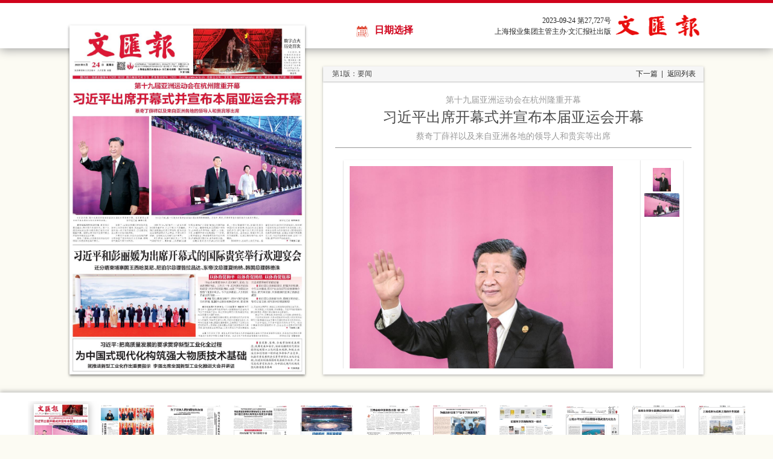

--- FILE ---
content_type: text/html; charset=utf8
request_url: https://dzb.whb.cn/2023-09-24/1/detail-826585.html
body_size: 8699
content:
<!doctype html>
<html>

<head>
  <meta charset="utf-8">
  <meta http-equiv="X-UA-Compatible" content="IE=EDGE" />
  <meta name="apple-mobile-web-app-status-bar-style" content="black-translucent">
  <meta name="format-detection" content="telephone=no">
  <meta name="full-screen" content="yes">
  <meta name="x5-fullscreen" content="true">
  <title>电子报_内容详情</title>
  <link rel="stylesheet" href="/electronAssets/style/mixin.css">
  <link rel="stylesheet" href="/electronAssets/style/detail.css">
  <!-- <link rel="stylesheet" href="/electronAssets/dist/swipercss/swiper.min.css"> -->
</head>

<body>
  <div class="page_2">
    <!-- header -->
    <header class="header">
      <div class="ctn">
        
       <div class="dateNav">日期选择 
          <img  src="/electronAssets/images/calander.png" alt="logo" class="calander">
          <div class="date">
            <div class="dateBox">
            </div>
          </div>
        </div>
        <div class="text ctn_1">
          <p>2023-09-24 第27,727号</p>
          <p>上海报业集团主管主办·文汇报社出版</p>
        </div>
        <div class="ctn_1">
          <img class="logo" src="/electronAssets/images/logo.png" alt="logo">
        </div>
      </div>
    </header>

    <!-- content -->
    <div class="content_container">
      <div class="content_box clear">
        <div class="newspaper_container left view">
          <!-- 大图paperswiper -->
		           <div class="newspaper_box" id="newspaperBox">
		            <img src="/imgPath/2023-09-24/b_10924.jpg" usemap="#newspaper" border="0" alt="newspaper" class="nocomposeImg">
		            <map name="newspaper" id="newspaper">
		            </map>
		            <a id="targetMask" class="float_box pointer" href=" ./../pages/detail.html"></a>
		          </div>




        </div>
        <div class="news_content_box right">
          <div class="bar_box clear">
          
            	<div class="left version_help">第1版：要闻</div>
        
       
           
            <ul class="opt_box right clear">
              <!-- <li class="opt_item left pointer">设置字体</li> -->
              <!-- <li class="opt_item left pointer">全文转发</li> -->
              <li class="opt_item left pointer nextArticle">
                <a href="/2023-09-24/1/detail-826586.html">下一篇</a>
              </li>
              <li class="opt_item left pointer backList">
                <a href="/2023-09-24/1/index.html">返回列表</a>
              </li>
            </ul>
          </div>
          <div class="news_box fadeIn">
            <div class="news_header">
              <h3 class="news_sub_title">第十九届亚洲运动会在杭州隆重开幕</h3>
              <h2 class="news_title">习近平出席开幕式并宣布本届亚运会开幕</h2>
              <h3 class="news_sub_title" style="line-height: 2;">蔡奇丁薛祥以及来自亚洲各地的领导人和贵宾等出席</h3>
            </div>
            <div class="news_content" id="newsContent">
			    <div class="img">
				      	<div class="view">
		                  <a id='ctnA' href="/imgPath/2023-09-24/10924_p18.jpg" target="_blank">
		                    <img id='ctnImg' src="/imgPath/2023-09-24/10924_p18.jpg" style="height: 250px;">
		                  </a>
                		</div>
               
            <ul class="viewList">
                <li><img data-i="0" style="height:39px;" src="/imgPath/2023-09-24/10924_p18.jpg" data-title="9月23日晚，第十九届亚洲运动会在浙江省杭州市隆重开幕。这是国家主席习近平在主席台上向大家挥手致意。  新华社记者  李学仁摄"></li>
                <li><img data-i="0" style="height:39px;" src="/imgPath/2023-09-24/10924_p17.jpg" data-title="9月23日晚，第十九届亚洲运动会在浙江省杭州市隆重开幕。习近平、蔡奇、丁薛祥等党和国家领导人出席开幕式。   新华社记者  谢环驰摄"></li>
            </ul>
          </div>
						<div class="title_part" id='titleImg' style="display:block">9月23日晚，第十九届亚洲运动会在浙江省杭州市隆重开幕。这是国家主席习近平在主席台上向大家挥手致意。  新华社记者  李学仁摄</div>
				      	
		      
              
             &nbsp;&nbsp;&nbsp;&nbsp;&nbsp;&nbsp;    新华社杭州9月23日电  潮涌钱江喜迎盛会，携手同行共创未来。第十九届亚洲运动会23日晚在浙江省杭州市隆重开幕。国家主席习近平出席开幕式并宣布本届亚运会开幕。<br />&nbsp;&nbsp;&nbsp;&nbsp;&nbsp;&nbsp;<br />&nbsp;&nbsp;&nbsp;&nbsp;&nbsp;&nbsp;    蔡奇、丁薛祥，以及来自亚洲各地的领导人和贵宾等出席开幕式。<br />&nbsp;&nbsp;&nbsp;&nbsp;&nbsp;&nbsp;<br />&nbsp;&nbsp;&nbsp;&nbsp;&nbsp;&nbsp;    夜幕下，坐落在钱塘江畔的杭州奥体中心体育场华灯璀璨，流光溢彩。这座形如一朵大莲花的建筑，见证着亚运圣火第三次在中国点燃。<br />&nbsp;&nbsp;&nbsp;&nbsp;&nbsp;&nbsp;<br />&nbsp;&nbsp;&nbsp;&nbsp;&nbsp;&nbsp;    开幕式开始前，来自浙江各地的群众带来富于地方特色的文艺表演，将现场气氛烘托得十分热烈。<br />&nbsp;&nbsp;&nbsp;&nbsp;&nbsp;&nbsp;<br />&nbsp;&nbsp;&nbsp;&nbsp;&nbsp;&nbsp;    19时58分，在《和平——命运共同体》的乐曲声中，习近平和夫人彭丽媛，同亚奥理事会代理主席辛格、国际奥委会主席巴赫等步入主席台，向观众挥手致意。全场响起长时间的热烈掌声。<br />&nbsp;&nbsp;&nbsp;&nbsp;&nbsp;&nbsp;<br />&nbsp;&nbsp;&nbsp;&nbsp;&nbsp;&nbsp;    9月23日，恰逢中国农历二十四节气中的“秋分”。20时整，迎宾表演《水润秋辉》在19座“水玉琮”敲击出的激昂鼓声中开始。随着场地中央的倒计时数字，全场观众齐声呼喊。地屏上，玉琮、玉鸟、神徽等印记与古城遗址一一浮现，从碧绿到灿金，展现春耕秋收的自然轨迹，尽显良渚文明之光、金色丰收之美。<br />&nbsp;&nbsp;&nbsp;&nbsp;&nbsp;&nbsp;<br />&nbsp;&nbsp;&nbsp;&nbsp;&nbsp;&nbsp;    场地中呈现出大好河山的壮阔景象，一条红绸铺展开来，伴着《我爱你中国》的深情旋律，8名仪仗兵迈着坚定的步伐，护卫着中华人民共和国国旗走进现场。全场起立，高唱中华人民共和国国歌。五星红旗冉冉升起，迎风飘扬。<br />&nbsp;&nbsp;&nbsp;&nbsp;&nbsp;&nbsp;<br />&nbsp;&nbsp;&nbsp;&nbsp;&nbsp;&nbsp;    20时09分，运动员入场式开始。踏着轻快的乐曲《我们的亚细亚》，来自45个国家和地区的体育代表团相继入场，受到全场观众的热情欢迎。《歌唱祖国》的激昂旋律响起，东道主中国代表团最后入场，习近平起身挥手致意，全场一片欢腾，掌声欢呼声此起彼伏。▼下转第二版（上接第一版）中国代表团共1329人，其中参赛运动员886人，将参加本届亚运会38个大项、407个小项的角逐。<br />&nbsp;&nbsp;&nbsp;&nbsp;&nbsp;&nbsp;<br />&nbsp;&nbsp;&nbsp;&nbsp;&nbsp;&nbsp;    杭州亚运会组委会主席、浙江省省长王浩在致辞中代表组委会和6500万浙江人民向来自亚洲各个国家和地区的运动健儿表示最热烈的欢迎，祝愿他们创造佳绩、成就梦想、增进友谊、收获幸福，让美妙的杭州亚运之旅终生难忘。<br />&nbsp;&nbsp;&nbsp;&nbsp;&nbsp;&nbsp;<br />&nbsp;&nbsp;&nbsp;&nbsp;&nbsp;&nbsp;    杭州亚运会组委会主席、中国奥委会主席高志丹致辞时表示，在习近平主席和中国政府的亲切关怀与坚强领导下，一届精彩纷呈的亚运盛会即将拉开帷幕。让我们弘扬奥林匹克精神，奋力创造亚洲体育新纪录，合力绘就亚洲命运共同体的崭新画卷。<br />&nbsp;&nbsp;&nbsp;&nbsp;&nbsp;&nbsp;<br />&nbsp;&nbsp;&nbsp;&nbsp;&nbsp;&nbsp;    亚奥理事会代理主席辛格在致辞中，向中国政府、中国奥委会、浙江省政府、杭州市政府、亚组委和杭州市民以及所有参与筹备工作的人员致以最诚挚的敬意，称赞杭州亚运会筹办工作精彩绝伦，相信参与杭州亚运会的每一个人，都会收获一段终生难忘的美好记忆。<br />&nbsp;&nbsp;&nbsp;&nbsp;&nbsp;&nbsp;<br />&nbsp;&nbsp;&nbsp;&nbsp;&nbsp;&nbsp;    21时16分，开幕式迎来激动人心的一刻。国家主席习近平宣布：杭州第十九届亚洲运动会开幕！顿时，全场沸腾，“数字焰火”绚烂绽放，全场掌声欢呼声经久不息。<br />&nbsp;&nbsp;&nbsp;&nbsp;&nbsp;&nbsp;<br />&nbsp;&nbsp;&nbsp;&nbsp;&nbsp;&nbsp;    8名我国优秀运动员、教练员代表手执亚奥理事会会旗入场。伴着亚奥理事会会歌，亚奥理事会会旗徐徐升起，同五星红旗一道高高飘扬。<br />&nbsp;&nbsp;&nbsp;&nbsp;&nbsp;&nbsp;<br />&nbsp;&nbsp;&nbsp;&nbsp;&nbsp;&nbsp;    运动员郑思维和孙颖莎、裁判员杨中民和高佳琦分别代表全体参赛运动员和裁判员宣誓。<br />&nbsp;&nbsp;&nbsp;&nbsp;&nbsp;&nbsp;<br />&nbsp;&nbsp;&nbsp;&nbsp;&nbsp;&nbsp;    灯光渐暗，大屏幕上，名为《相约杭州》的短片吸引了全场目光：杭州亚运会会徽穿越时光，在不同年代人们之间传递，向世界发出热情邀约。<br />&nbsp;&nbsp;&nbsp;&nbsp;&nbsp;&nbsp;<br />&nbsp;&nbsp;&nbsp;&nbsp;&nbsp;&nbsp;    文艺表演《潮起亚细亚》拉开帷幕，表演分为上中下三部分。上篇《国风雅韵》中，国风少年以地为画、踏墨而舞，宋韵女子亭亭玉立、翩然灵动，游船往来、灯影点点，全景立体影像构筑的拱宸桥跃然于大运河之上，展现钱塘繁华和江南风韵的隽永景象。中篇《钱塘潮涌》中，飞旋于空中的演员与潮共舞，“弄潮儿”乘着风帆汇入潮流，吉祥物“江南忆”破水而出、腾跃跳动，激发起活力澎湃的运动浪潮。下篇《携手同行》中，“白鹭精灵”遨游星海之中，随着悠扬的歌声和清丽的越剧唱腔，数百名大学生手持发光金桂点亮绵延悠长的“金桂之江”，亚洲各个国家和地区的地标性建筑共同呈现，构成各美其美、美美与共的亚洲画卷。精彩纷呈的表演，深深打动了现场观众。<br />&nbsp;&nbsp;&nbsp;&nbsp;&nbsp;&nbsp;<br />&nbsp;&nbsp;&nbsp;&nbsp;&nbsp;&nbsp;    21时53分，主火炬点燃仪式开始。采集自良渚古城遗址的亚运圣火，自9月8日起在浙江各地传递，最终抵达杭州奥体中心体育场。<br />&nbsp;&nbsp;&nbsp;&nbsp;&nbsp;&nbsp;<br />&nbsp;&nbsp;&nbsp;&nbsp;&nbsp;&nbsp;    体育场内，叶诗文、樊振东、徐梦桃、石智勇、李玲蔚、汪顺等6名火炬手接力奔跑，赢得全场热烈掌声。与此同时，现场大屏幕上，由超过1亿人参与数字火炬传递而汇聚成的“数字火炬手”，高擎火炬奔赴而来。“钱江潮涌”主火炬塔缓缓打开。万众瞩目中，最后一棒火炬手汪顺与“数字火炬手”一道点燃“钱江潮涌”主火炬塔，亚运圣火熊熊燃烧。<br />&nbsp;&nbsp;&nbsp;&nbsp;&nbsp;&nbsp;<br />&nbsp;&nbsp;&nbsp;&nbsp;&nbsp;&nbsp;    “我们同拥有一个家，心相融、爱相加”“亿万个骄傲的声音，汇聚成一句话，你和我同住亚细亚”……全场共同演唱杭州亚运会主题歌《同爱同在》，整座体育场化作欢乐的海洋。<br />&nbsp;&nbsp;&nbsp;&nbsp;&nbsp;&nbsp;<br />&nbsp;&nbsp;&nbsp;&nbsp;&nbsp;&nbsp;    出席开幕式的国际贵宾有：柬埔寨国王西哈莫尼、叙利亚总统巴沙尔和夫人阿斯玛、科威特王储米沙勒、尼泊尔总理普拉昌达、东帝汶总理夏纳纳、韩国总理韩德洙、马来西亚下议院议长佐哈里和夫人诺莱妮，以及文莱苏丹代表苏弗里亲王、卡塔尔埃米尔代表焦安亲王、约旦亲王费萨尔、泰国公主希里婉瓦丽等王室代表。<br />&nbsp;&nbsp;&nbsp;&nbsp;&nbsp;&nbsp;<br />&nbsp;&nbsp;&nbsp;&nbsp;&nbsp;&nbsp;    王毅、李干杰、何立峰、王小洪、谌贻琴出席开幕式。<br />&nbsp;&nbsp;&nbsp;&nbsp;&nbsp;&nbsp;<br />&nbsp;&nbsp;&nbsp;&nbsp;&nbsp;&nbsp;    香港特别行政区行政长官李家超、澳门特别行政区行政长官贺一诚，中国国民党前主席洪秀柱出席开幕式。<br />&nbsp;&nbsp;&nbsp;&nbsp;&nbsp;&nbsp;<br />&nbsp;&nbsp;&nbsp;&nbsp;&nbsp;&nbsp;    亚奥理事会官员等出席开幕式。<br />&nbsp;&nbsp;&nbsp;&nbsp;&nbsp;&nbsp;<br />&nbsp;&nbsp;&nbsp;&nbsp;&nbsp;&nbsp;
            </div>
          </div>
        </div>
      </div>
<div class="push"></div>

    </div>

    <!-- footer -->
    <footer class="footer">
      <!-- 缩略图轮播 -->
      <div class="swiperBox">
        <div class="swiper-button-prev"> </div>
        <div class="swiper-button-next"></div>
        <div class="swiper-container">
<div>
          <div class="swiper-wrapper" style="padding: 5px 0;max-width: 1200px;">
                <div class="swiper-slide active-nav">
	              <a href="javascript:void(0)" data-href="/2023-09-24/1/index.html" ><img src="/imgPath/2023-09-24/small_10924.jpg" alt=""> </a>
	              <div>
要闻 
                </div>
	            </div>
                <div class="swiper-slide">
	              <a href="javascript:void(0)" data-href="/2023-09-24/2/index.html" ><img src="/imgPath/2023-09-24/small_20924.jpg" alt=""> </a>
	              <div>
要闻 
                </div>
	            </div>
                <div class="swiper-slide">
	              <a href="javascript:void(0)" data-href="/2023-09-24/3/index.html" ><img src="/imgPath/2023-09-24/small_30924.jpg" alt=""> </a>
	              <div>
要闻 
                </div>
	            </div>
                <div class="swiper-slide">
	              <a href="javascript:void(0)" data-href="/2023-09-24/4/index.html" ><img src="/imgPath/2023-09-24/small_40924.jpg" alt=""> </a>
	              <div>
要闻 
                </div>
	            </div>
                <div class="swiper-slide">
	              <a href="javascript:void(0)" data-href="/2023-09-24/5/index.html" ><img src="/imgPath/2023-09-24/small_50924.jpg" alt=""> </a>
	              <div>
									杭州亚...
                                  </div>
	            </div>
                <div class="swiper-slide">
	              <a href="javascript:void(0)" data-href="/2023-09-24/6/index.html" ><img src="/imgPath/2023-09-24/small_60924.jpg" alt=""> </a>
	              <div>
									要闻/...
                                  </div>
	            </div>
                <div class="swiper-slide">
	              <a href="javascript:void(0)" data-href="/2023-09-24/7/index.html" ><img src="/imgPath/2023-09-24/small_70924.jpg" alt=""> </a>
	              <div>
天下 
                </div>
	            </div>
                <div class="swiper-slide">
	              <a href="javascript:void(0)" data-href="/2023-09-24/8/index.html" ><img src="/imgPath/2023-09-24/small_80924.jpg" alt=""> </a>
	              <div>
读书 
                </div>
	            </div>
                <div class="swiper-slide">
	              <a href="javascript:void(0)" data-href="/2023-09-24/9/index.html" ><img src="/imgPath/2023-09-24/small_90924.jpg" alt=""> </a>
	              <div>
									文汇理...
                                  </div>
	            </div>
                <div class="swiper-slide">
	              <a href="javascript:void(0)" data-href="/2023-09-24/10/index.html" ><img src="/imgPath/2023-09-24/small_100924.jpg" alt=""> </a>
	              <div>
									文汇理...
                                  </div>
	            </div>
                <div class="swiper-slide">
	              <a href="javascript:void(0)" data-href="/2023-09-24/11/index.html" ><img src="/imgPath/2023-09-24/small_110924.jpg" alt=""> </a>
	              <div>
									文汇理...
                                  </div>
	            </div>
                <div class="swiper-slide">
	              <a href="javascript:void(0)" data-href="/2023-09-24/12/index.html" ><img src="/imgPath/2023-09-24/small_120924.jpg" alt=""> </a>
	              <div>
									文汇理...
                                  </div>
	            </div>
          </div>
        </div>
</div>
      </div>
    </footer>
  </div>
  <script src="/electronAssets/js/jquery-3.3.1.min.js"></script>
  <!-- <script src="/electronAssets/dist/js/swiper.min.js"></script> -->
  <script src="/electronAssets/js/moment.js"></script>
  <script src="/electronAssets/layDate-v5.0.9/laydate/laydate.js"></script>
  <script>
    // 新闻列表
    var news = [
	    {
	        title: "习近平出席开幕式并宣布本届亚运会开幕",
	        coords: [5.533877261440226,94.72701286326821,385.8495920539198,94.72701286326821,385.8495920539198,358.5307289185326,5.533877261440226,358.5307289185326],
	        url: "/2023-09-24/1/detail-826585.html"
	      },
	    {
	        title: "数字点火历史首次",
	        coords: [204.61511174175237,5.6450690805145305,382.8059595601277,5.6450690805145305,382.8059595601277,80.95855169128156,204.61511174175237,80.95855169128156],
	        url: "/2023-09-24/1/detail-826586.html"
	      },
	    {
	        title: "习近平和彭丽媛为出席开幕式的国际贵宾举行欢迎宴会",
	        coords: [5.533877261440226,370.9223439733206,384.46612273855976,370.9223439733206,384.46612273855976,515.6288708909004,5.533877261440226,515.6288708909004],
	        url: "/2023-09-24/1/detail-826587.html"
	      },
	    {
	        title: "为中国式现代化构筑强大物质技术基础",
	        coords: [9.960979070592408,523.201524535493,381.1457963816956,523.201524535493,381.1457963816956,569.3258694616484,9.960979070592408,569.3258694616484],
	        url: "/2023-09-24/1/detail-826588.html"
	      },
	    {
	        title: "上海天气预报",
	        coords: [108.46399432422844,62.6464983325393,198.11280595956012,62.6464983325393,198.11280595956012,69.39304430681277,108.46399432422844,69.39304430681277],
	        url: "/2023-09-24/1/detail-826589.html"
	      },
    ], 
    isNext = null,
    params = search2Obj(window.location.href);

     // 获取矩形描绘坐标值
    function getCoords(coords) {
      var len = Array.isArray(coords) ? coords.length : 0;
      // return coords[0] + "," + coords[1] + "," + coords[len - 4] + "," + coords[len - 3];
      return [[coords[0], coords[1]], [coords[len - 4], coords[len - 3]]]
    }

    // 获取矩形宽高等
    function getReactAttr(coords) {
      var len = Array.isArray(coords) ? coords.length : 0;
      return {
        width: coords[len - 4] - coords[0],
        height: coords[len - 3] - coords[1],
        top: coords[1],
        left: coords[0]
      }
    }

    //获取url参数
    function GetQueryString(name) {
      var reg = new RegExp('(^|&)' + name + '=([^&]*)(&|$)');
      var r = window.location.search.substr(1).match(reg);
      var s = window.location.search;
      var href = window.location.href;
      var index = href.indexOf('?');
      if (s === '') {
        r = href.substr(index + 1).match(reg)
      }
      if (r != null) return unescape(r[2]);
      return null
    }

    function search2Obj(str){
      str = str || '';
      str = str.indexOf('?') > -1 ? str.slice(str.indexOf('?') + 1) : str;
      
      var items = str.split('&');
      var result = {};
      for (let i = 0; i < items.length; i++) {
        var arr = items[i].split('=');
        var key = arr[0];
        var value = arr[1];
        if (key) {
          if (result[key]) {
            if (Array.isArray(value)) {
              result[key] = result[key].concat(value);
            } else {
              result[key] = [result[key]].concat(value);
            }
          } else {
            result[key] = value;
          }
        }
      }
      return result;
    }

    // 页面加载
    $(document).ready(function () {
      var time = moment().format("YYYY-MM-DD");
      var now = moment().format("x");
      var activeDate = "";
      var lastDate = "", nextDate = "";
      var date = GetQueryString("date"), 
          html = '', 
          initialSlide = $('.swiper-slide.active-nav').index(); // 初始swiper Index
          console.log("date",date)
      // 显示文字内容
      //$("#newsContent").html(rawNewsContent);

      // 添加矩形框
      news.forEach(function(obj, idx){
        // html = html + "<area shape='rect' coords=" + getCoords(obj.coords) + " data-id=" + idx + " data-title=" + obj.title + " href ="+obj.url+" title= " + obj.title + "/>"
        var coords = getCoords(obj.coords);
						html += "<span style='position: absolute;left: "+ coords[0][0]+"px;top: "+ coords[0][1] +"px;width: "+ (coords[1][0]-coords[0][0]) +"px;height: "+ (coords[1][1]- coords[0][1]) +"px;z-index: "+(10 + idx)+"' data-id='"+idx+"' data-title='"+obj.title+"' data-href='"+obj.url+"' title='"+obj.title+"'></span>"
      });
      $("#newspaper").html(html);


        $("#newspaperBox").on("mouseenter", function (e) {
          $("#newspaperBox").css({
        "box-shadow":'none',
        "overflow": "visible"
      })        })
      // 添加鼠标hover事件
      $("#newspaperBox").on("mouseleave", function (e) {
                          $("#targetMask").hide();
                           $(this).css({
        "box-shadow":'rgba(0, 0, 0, 0.5) 0px 2px 4px 0px',
        "overflow": "hidden"
      })                        })
                        .find("span")
                        .on("mouseenter", function (e) {
                          var areaHref=e.target.dataset.href;
                          $("#targetMask").attr("href",areaHref)
                          var targetNews = news[e.target.dataset.id], floatBox = $("#targetMask"),
                            floatStyle = getReactAttr(targetNews.coords),
                            mouseXY = {
                              X: e.clientX,
                              Y: e.clientY
                            };
                          floatBox.css({
                            width: floatStyle.width + 4,
                            height: floatStyle.height + 4,
                            top: floatStyle.top - 2,
                            left: floatStyle.left - 2
                          }).show().html("<div class='help_text' style='top: " + mouseXY.Y + "px; left: " + mouseXY.X + "px '>" + targetNews.title + "</div>");
                        });


      // 上一篇/下一篇
      $('.swiperBox').on('click', function (e) {
        e.preventDefault();
        if(e.target.className.indexOf("swiper-button-prev") != -1){
          updateNavPosition(true);
        }else if(e.target.className.indexOf("swiper-button-next") != -1){
          updateNavPosition(false);
        }        
      });

      $('.swiperBox .swiper-slide').on("click", function(){
          var href = $(this).find("a").data("href");
          var left = $('.swiperBox .swiper-container')[0].scrollLeft;
          window.location.href = href + '?left=' + left ;
      }).eq(initialSlide).addClass('active-nav');

      if($('.swiperBox .swiper-slide').length > 11){
        var cur = parseInt(initialSlide) + 1;
        var targetLeft = $('.swiperBox .swiper-slide.active-nav')[0].offsetLeft;
        var userScrollLeft = parseInt(params.left || 0);
        if( userScrollLeft < targetLeft && targetLeft <= userScrollLeft + 1200){
          $(".swiperBox .swiper-container").scrollLeft(userScrollLeft);
        }else{
          $(".swiperBox .swiper-container").scrollLeft(targetLeft);
        }
      }

      // 更新footer nav 位置信息
      function updateNavPosition(isPre) {
	    	var preIdx = $('.swiperBox .active-nav').index();
	      $('.swiperBox .active-nav').removeClass('active-nav');
	      var activeNav = $('.swiperBox .swiper-slide').eq(isPre ? preIdx - 1 : preIdx + 1).addClass('active-nav')
	      if (!activeNav.hasClass('swiper-slide-visible')) {
	        var idx = activeNav.index();
	        if (idx == -1) {
	          idx = isPre ? $('.swiperBox .swiper-slide').length : 0;
	        }
	        window.location.href = $('.swiperBox .swiper-slide').eq(idx).find("a").data("href") + '?left=' + $('.swiperBox .swiper-container')[0].scrollLeft;
	      }
    	}
      //切换图片
      $(".viewList > li").on("click", function (e) {
console.log(e)
        let i = e.target.dataset.i;
        let imgSrc = $(e.target).attr("src")
        let title = e.target.dataset.title;
        $("#ctnImg").attr("src", imgSrc)
        $("#ctnA").attr("href", imgSrc)
        $("#titleImg").text(title)
        if(title.length==0){
        	$("#titleImg").attr("style","display:none");
        }else{
        	$("#titleImg").attr("style","display:block");
        }
        
      })

console.log("2023-09-24")
       //日期切换
      laydate.render({
        elem: '.dateBox',
        position: 'static',
        showBottom: false,
        theme: '#fff',
        value:moment("2023-09-24").format("YYYY-MM-DD"),
        isInitValue: true,
        max: time,
       done: function(value, date){
      	if (moment(value).format("x") < moment().format("x") && value) {
          var link = moment(value).format("X") < moment("2019/01/01").startOf('day').format("X") ? '/html/' + moment(value).format("YYYY-MM/DD") + '/node_61.html' : ('/' + value + '/1/index.html');
          window.location.href = link;
        }
      }
      });

      function datePage(value) {
        lastDate = moment(value).subtract(1, "days").format("YYYY-MM-DD");
        nextDate = moment(value).add(1, "days").format("YYYY-MM-DD");
        activeDate = value;
        return lastDate, nextDate, activeDate
      }

      // 日期选择hover延迟
      (function ($) {
        $.fn.hoverDelay = function (options) {
          var defaults = {
            hoverDuring: 200,
            outDuring: 200,
            hoverEvent: function () {
              $.noop();
            },
            outEvent: function () {
              $.noop();
            }
          };
          var sets = $.extend(defaults, options || {});
          var hoverTimer, outTimer;
          return $(this).each(function () {
            $(this).hover(function () {
              clearTimeout(outTimer);
              hoverTimer = setTimeout(sets.hoverEvent, sets.hoverDuring);
            }, function () {
              clearTimeout(hoverTimer);
              outTimer = setTimeout(sets.outEvent, sets.outDuring);
            });
          });
        }
      })(jQuery);

      $(".dateNav").hoverDelay({
        outDuring: 200,
        hoverEvent: function () {
          $(".date").show();
        },
        outEvent: function () {
          $(".date").hide();
        }
      });
    
    });
  </script>
</body>

</html>

--- FILE ---
content_type: text/css
request_url: https://dzb.whb.cn/electronAssets/style/mixin.css
body_size: 3651
content:
/* 重置 */
/*! normalize.css v7.0.0 | MIT License | github.com/necolas/normalize.css */
/* Document
   ========================================================================== */
/**
 * 1. Correct the line height in all browsers.
 * 2. Prevent adjustments of font size after orientation changes in
 *    IE on Windows Phone and in iOS.
 */
 html {
  line-height: 1.5;
  /* 1 */
  -ms-text-size-adjust: 100%;
  /* 2 */
  -webkit-text-size-adjust: 100%;
  /* 2 */
}
/* Sections
   ========================================================================== */
/**
 * Remove the margin in all browsers (opinionated).
 */
body {
  margin: 0;
}
/**
 * Add the correct display in IE 9-.
 */
article,
aside,
footer,
header,
nav,
section {
  display: block;
}
/**
 * Correct the font size and margin on `h1` elements within `section` and
 * `article` contexts in Chrome, Firefox, and Safari.
 */
h1 {
  font-size: 2em;
  margin: 0.67em 0;
}
/* Grouping content
   ========================================================================== */
/**
 * Add the correct display in IE 9-.
 * 1. Add the correct display in IE.
 */
figcaption,
figure,
main {
  /* 1 */
  display: block;
}
/**
 * Add the correct margin in IE 8.
 */
figure {
  margin: 1em 40px;
}
/**
 * 1. Add the correct box sizing in Firefox.
 * 2. Show the overflow in Edge and IE.
 */
hr {
  box-sizing: content-box;
  /* 1 */
  height: 0;
  /* 1 */
  overflow: visible;
  /* 2 */
}
/**
 * 1. Correct the inheritance and scaling of font size in all browsers.
 * 2. Correct the odd `em` font sizing in all browsers.
 */
pre {
  font-family: monospace, monospace;
  /* 1 */
  font-size: 1em;
  /* 2 */
}
/* Text-level semantics
   ========================================================================== */
/**
 * 1. Remove the gray background on active links in IE 10.
 * 2. Remove gaps in links underline in iOS 8+ and Safari 8+.
 */
a {
  background-color: transparent;
  /* 1 */
  -webkit-text-decoration-skip: objects;
  /* 2 */
}
/**
 * 1. Remove the bottom border in Chrome 57- and Firefox 39-.
 * 2. Add the correct text decoration in Chrome, Edge, IE, Opera, and Safari.
 */
abbr[title] {
  border-bottom: none;
  /* 1 */
  text-decoration: underline;
  /* 2 */
  text-decoration: underline dotted;
  /* 2 */
}
/**
 * Prevent the duplicate application of `bolder` by the next rule in Safari 6.
 */
b,
strong {
  font-weight: inherit;
}
/**
 * Add the correct font weight in Chrome, Edge, and Safari.
 */
b,
strong {
  font-weight: bolder;
}
/**
 * 1. Correct the inheritance and scaling of font size in all browsers.
 * 2. Correct the odd `em` font sizing in all browsers.
 */
code,
kbd,
samp {
  font-family: monospace, monospace;
  /* 1 */
  font-size: 1em;
  /* 2 */
}
/**
 * Add the correct font style in Android 4.3-.
 */
dfn {
  font-style: italic;
}
/**
 * Add the correct background and color in IE 9-.
 */
mark {
  background-color: #ff0;
  color: #000;
}
/**
 * Add the correct font size in all browsers.
 */
small {
  font-size: 80%;
}
/**
 * Prevent `sub` and `sup` elements from affecting the line height in
 * all browsers.
 */
sub,
sup {
  font-size: 75%;
  line-height: 0;
  position: relative;
  vertical-align: baseline;
}
sub {
  bottom: -0.25em;
}
sup {
  top: -0.5em;
}
/* Embedded content
   ========================================================================== */
/**
 * Add the correct display in IE 9-.
 */
audio,
video {
  display: inline-block;
}
/**
 * Add the correct display in iOS 4-7.
 */
audio:not([controls]) {
  display: none;
  height: 0;
}
/**
 * Remove the border on images inside links in IE 10-.
 */
img {
  border-style: none;
}
/**
 * Hide the overflow in IE.
 */
svg:not(:root) {
  overflow: hidden;
}
/* Forms
   ========================================================================== */
/**
 * 1. Change the font styles in all browsers (opinionated).
 * 2. Remove the margin in Firefox and Safari.
 */
button,
input,
optgroup,
select,
textarea {
  font-family: sans-serif;
  /* 1 */
  font-size: 100%;
  /* 1 */
  line-height: 1.15;
  /* 1 */
  margin: 0;
  /* 2 */
}
/**
 * Show the overflow in IE.
 * 1. Show the overflow in Edge.
 */
button,
input {
  /* 1 */
  overflow: visible;
}
/**
 * Remove the inheritance of text transform in Edge, Firefox, and IE.
 * 1. Remove the inheritance of text transform in Firefox.
 */
button,
select {
  /* 1 */
  text-transform: none;
}
/**
 * 1. Prevent a WebKit bug where (2) destroys native `audio` and `video`
 *    controls in Android 4.
 * 2. Correct the inability to style clickable types in iOS and Safari.
 */
button,
html [type="button"],
[type="reset"],
[type="submit"] {
  -webkit-appearance: button;
  /* 2 */
}
/**
 * Remove the inner border and padding in Firefox.
 */
button::-moz-focus-inner,
[type="button"]::-moz-focus-inner,
[type="reset"]::-moz-focus-inner,
[type="submit"]::-moz-focus-inner {
  border-style: none;
  padding: 0;
}
/**
 * Restore the focus styles unset by the previous rule.
 */
button:-moz-focusring,
[type="button"]:-moz-focusring,
[type="reset"]:-moz-focusring,
[type="submit"]:-moz-focusring {
  outline: 1px dotted ButtonText;
}
/**
 * Correct the padding in Firefox.
 */
fieldset {
  padding: 0.35em 0.75em 0.625em;
}
/**
 * 1. Correct the text wrapping in Edge and IE.
 * 2. Correct the color inheritance from `fieldset` elements in IE.
 * 3. Remove the padding so developers are not caught out when they zero out
 *    `fieldset` elements in all browsers.
 */
legend {
  box-sizing: border-box;
  /* 1 */
  color: inherit;
  /* 2 */
  display: table;
  /* 1 */
  max-width: 100%;
  /* 1 */
  padding: 0;
  /* 3 */
  white-space: normal;
  /* 1 */
}
/**
 * 1. Add the correct display in IE 9-.
 * 2. Add the correct vertical alignment in Chrome, Firefox, and Opera.
 */
progress {
  display: inline-block;
  /* 1 */
  vertical-align: baseline;
  /* 2 */
}
/**
 * Remove the default vertical scrollbar in IE.
 */
textarea {
  overflow: auto;
}
/**
 * 1. Add the correct box sizing in IE 10-.
 * 2. Remove the padding in IE 10-.
 */
[type="checkbox"],
[type="radio"] {
  box-sizing: border-box;
  /* 1 */
  padding: 0;
  /* 2 */
}
/**
 * Correct the cursor style of increment and decrement buttons in Chrome.
 */
[type="number"]::-webkit-inner-spin-button,
[type="number"]::-webkit-outer-spin-button {
  height: auto;
}
/**
 * 1. Correct the odd appearance in Chrome and Safari.
 * 2. Correct the outline style in Safari.
 */
[type="search"] {
  -webkit-appearance: textfield;
  /* 1 */
  outline-offset: -2px;
  /* 2 */
}
/**
 * Remove the inner padding and cancel buttons in Chrome and Safari on macOS.
 */
[type="search"]::-webkit-search-cancel-button,
[type="search"]::-webkit-search-decoration {
  -webkit-appearance: none;
}
/**
 * 1. Correct the inability to style clickable types in iOS and Safari.
 * 2. Change font properties to `inherit` in Safari.
 */
::-webkit-file-upload-button {
  -webkit-appearance: button;
  /* 1 */
  font: inherit;
  /* 2 */
}
/* Interactive
   ========================================================================== */
/*
 * Add the correct display in IE 9-.
 * 1. Add the correct display in Edge, IE, and Firefox.
 */
details,
menu {
  display: block;
}
/*
 * Add the correct display in all browsers.
 */
summary {
  display: list-item;
}
/* Scripting
   ========================================================================== */
/**
 * Add the correct display in IE 9-.
 */
canvas {
  display: inline-block;
}
/**
 * Add the correct display in IE.
 */
template {
  display: none;
}
/* Hidden
   ========================================================================== */
/**
 * Add the correct display in IE 10-.
 */
[hidden] {
  display: none;
}
/*通用样式*/
body,
div,
span,
header,
footer,
nav,
section,
aside,
article,
ul,
dl,
dt,
dd,
li,
a,
p,
h1,
h2,
h3,
h4,
h5,
h6,
i,
b,
textarea,
button,
input,
select,
figure,
figcaption {
  padding: 0;
  margin: 0;
  list-style: none;
  font-style: normal;
  text-decoration: none;
  border: none;
  outline: none;
  color: #252525;
  font-weight: normal;
  box-sizing: border-box;
  -webkit-tap-highlight-color: transparent;
  -webkit-font-smoothing: antialiased;
}
body:hover,
div:hover,
span:hover,
header:hover,
footer:hover,
nav:hover,
section:hover,
aside:hover,
article:hover,
ul:hover,
dl:hover,
dt:hover,
dd:hover,
li:hover,
a:hover,
p:hover,
h1:hover,
h2:hover,
h3:hover,
h4:hover,
h5:hover,
h6:hover,
i:hover,
b:hover,
textarea:hover,
button:hover,
input:hover,
select:hover,
figure:hover,
figcaption:hover {
  outline: none;
}
*,
:after,
:before {
  box-sizing: border-box;
}
img {
  vertical-align: bottom;
  border: 0;
  /* width: 100%; */
}
/*清除默认a标签的样式*/
a {
  cursor: pointer;
  font-weight: 400;
  text-decoration: none;
  background-color: transparent;
  display: inline-block;
}
a:hover {
  color: #027eb3;
}
a:hover,
a:active,
a:visited,
a:link {
  text-decoration: none;
  outline: none;
}
/*清除默认列表样式*/
li {
  display: list-item;
  text-align: -webkit-match-parent;
}
ul,
li,
ol {
  list-style: none;
}
input[type="button"],
input[type="submit"],
input[type="search"],
input[type="reset"] {
  -webkit-appearance: none;
}
textarea {
  -webkit-appearance: none;
}
body {
  text-rendering: optimizeLegibility;
  -webkit-font-smoothing: antialiased;
  -moz-osx-font-smoothing: grayscale;
  background: #fff !important;
}
html,
body {
  height: 100%;
}
#root {
  position: relative;
  width: 100%;
  height: 100%;
}
/*清除浮动带来的影响*/
.clear:after {
  content: '';
  display: block;
  clear: both;
}
.clear {
  zoom: 1;
}
.back_img {
  background-repeat: no-repeat;
  background-size: 100% 100%;
}
.margin {
  margin: 0 auto;
}
.left {
  float: left;
}
.right {
  float: right;
}
.hide {
  display: none;
}
.show {
  display: block;
}
.btn:active {
  opacity: 0.9;
  transition: all 0.3s;
  box-shadow: #eaeaea 1px 1px 4px;
}
.btn_:active {
  opacity: 0.9;
  transition: all 0.3s;
}
.ellipsis {
  overflow: hidden;
  text-overflow: ellipsis;
  white-space: nowrap;
  -webkit-box-orient: vertical;
  word-break: break-all;
}
@keyframes backOpacity {
  0% {
    opacity: 1;
  }
  25% {
    opacity: 0.5;
  }
  50% {
    opacity: 1;
  }
  75% {
    opacity: 0.5;
  }
  100% {
    opacity: 1;
  }
}
.animation_opactiy {
  animation: backOpacity 2s ease-in-out infinite;
}
/*鼠标移入鼠标显示图标*/
.pointer {
  cursor: pointer;
}
/*弹性框布局，及其兼容性问题*/
.flex_layout {
  display: flex;
  display: -webkit-box;
  /* OLD - iOS 6-, Safari 3.1-6 */
  display: -moz-box;
  /* OLD - Firefox 19- (buggy but mostly works) */
  display: -ms-flexbox;
  /* TWEENER - IE 10 */
  display: -webkit-flex;
  /* NEW - Chrome */
  flex-wrap: nowrap;
}
/*横向排列*/
.flex_hrz {
  /* 09版 */
  -webkit-box-orient: horizontal;
  /* 12版 */
  -webkit-flex-direction: row;
  -moz-flex-direction: row;
  -ms-flex-direction: row;
  -o-flex-direction: row;
  flex-direction: row;
}
/*纵向列*/
.flex_vrtc {
  /* 09版 */
  -webkit-box-orient: vertical;
  /* 12版 */
  -webkit-flex-direction: column;
  -moz-flex-direction: column;
  -ms-flex-direction: column;
  -o-flex-direction: column;
  flex-direction: column;
}
/*换行*/
.flex_w {
  /* 12版 */
  -webkit-flex-wrap: wrap;
  -moz-flex-wrap: wrap;
  -ms-flex-wrap: wrap;
  -o-flex-wrap: wrap;
  flex-wrap: wrap;
}
/* 父元素-水平居中（主轴是横向才生效） */
.flex_hrz_center {
  /* 09版 */
  -webkit-box-pack: center;
  /* 12版 */
  -webkit-justify-content: center;
  -moz-justify-content: center;
  -ms-justify-content: center;
  -o-justify-content: center;
  justify-content: center;
}
/*无伸长*/
.unflexible {
  flex-grow: 0;
  -moz-flex-grow: 0;
  -ms-flex-grow: 0;
  -webkit-flex-grow: 0;
}
.flexible {
  flex-grow: 1;
  -moz-flex-grow: 1;
  -ms-flex-grow: 1;
  -webkit-flex-grow: 1;
}
/*有无压缩*/
.unshrink {
  flex-shrink: 0;
  -moz-flex-shrink: 0;
  -ms-flex-shrink: 0;
  -webkit-flex-shrink: 0;
}
.shrink {
  flex-shrink: 1;
  -moz-flex-shrink: 1;
  -ms-flex-shrink: 1;
  -webkit-flex-shrink: 1;
}
/*解决外边距溢出问题*/
.mt_overflow:before {
  content: '';
  display: table;
}
/*解决外边距溢出问题*/
.mb_overflow:after {
  content: '';
  display: table;
}
.am-toast-text > div {
  color: #fff !important;
}


--- FILE ---
content_type: text/css
request_url: https://dzb.whb.cn/electronAssets/style/detail.css
body_size: 2487
content:
body,
html {
  background-color: #fcfbf3;
}
.page_2{
  min-width: 1200px;
  width: 100%;
  height: 100%;
  background: rgb(252, 251, 243);
}
.header_contianer {
  height: 80px;
  min-width: 1200px;
  /* background: #fff; */
}
.content_container {
  /* background-color: #fcfbf3; */
}
.content_container .content_box {
  width: 1200px;
  margin: 0 auto;
  padding: 30px 75px;
  /* background-color: #fcfbf3; */
}
.content_container .content_box .newspaper_container {
  width: 390px;
  height: 510px;
  position: relative;
}
.content_container .content_box .newspaper_container .newspaper_box {
  width: 390px;
  height: 578px;
  position: absolute;
  left: 0;
  top: -68px;
  z-index: 10;
  box-shadow: 0 2px 4px 0 rgba(0, 0, 0, 0.5);
 overflow: hidden;
}
.content_container .content_box .newspaper_container .newspaper_box .nocomposeImg {
  width: 390px;
  height: 578px;
}
.content_container .content_box .newspaper_container .newspaper_box .composeImg {
  box-shadow:rgba(0, 0, 0, 0.5) 0px 2px 4px 0px;
  height: 578px;
}
.content_container .content_box .newspaper_container .newspaper_box .float_box {
  position: absolute;
  background: transparent;
  z-index: 1000;
  border: 2px solid #1a8ce0;
  display: none;
  box-shadow: 0 0 1px #1a8ce0;
}
.content_container .content_box .newspaper_container .newspaper_box .help_text {
  width: 400px;
  border: 2px solid rgba(26, 140, 224, 0.9);
  background: #fcfbf3;
  font-size: 16px;
  font-family: PingFangSC-Semibold;
  color: #4A4A4A;
  text-align: center;
  padding: 10px;
  text-align: left;
  line-height: 1.5;
  position: fixed;
  border-radius: 4px;
  -webkit-animation-name: fadeIn;
  animation-name: fadeIn;
  -webkit-animation-duration: 0.3s;
  animation-duration: 0.3s;
  -webkit-animation-fill-mode: both;
  animation-fill-mode: both;
}
.content_container .news_content_box {
  width: 630px;
  height: 510px;
  background: #FFFFFF;
  box-shadow: 0 2px 4px 0 rgba(125, 125, 125, 0.5);
}
.content_container .news_content_box .bar_box {
  background: #F6F6F6;
  height: 25px;
  width: 100%;
  padding: 0 5px 0 15px;
  line-height: 25px;
  box-shadow: 0 1px 2px rgba(125, 125, 125, 0.5);
}
.content_container .news_content_box .bar_box .version_help {
  font-family: PingFangSC-Regular;
  font-size: 12px;
  color: #4A4A4A;
  letter-spacing: 0;
}
.content_container .news_content_box .bar_box .opt_box .opt_item {
  font-family: PingFangSC-Semibold;
  font-size: 12px;
  color: #4A4A4A;
  letter-spacing: -0.13px;
  text-align: right;
  padding: 0 8px;
  position: relative;
}
.content_container .news_content_box .bar_box .opt_box .opt_item::after {
  position: absolute;
  width: 1px;
  height: 12px;
  content: "";
  background-color: #4A4A4A;
  right: -0.5px;
  top: 6.5px;
}
.content_container .news_content_box .bar_box .opt_box .opt_item:last-child::after {
  display: none;
}
.content_container .news_content_box .news_box {
  width: 100%;
  height: 475px;
  overflow-x: hidden;
  overflow-y: auto;
  padding: 20px;
  -webkit-animation-name: fadeIn;
  animation-name: fadeIn;
  -webkit-animation-duration: 1.5s;
  animation-duration: 1.5s;
  -webkit-animation-fill-mode: both;
  animation-fill-mode: both;
}
.content_container .news_content_box .news_box .news_header {
  position: relative;
  text-align: center;
  padding: 0 30px 5px;
}
.content_container .news_content_box .news_box .news_header::after {
  position: absolute;
  width: 100%;
  height: 1px;
  left: 0;
  bottom: 0;
  content: "";
  background-color: #979797;
}
.content_container .news_content_box .news_box .news_header .news_sub_title {
  font-family: PingFangSC-Regular;
  font-size: 14px;
  color: #9B9B9B;
  letter-spacing: 0;
  text-align: center;
}
.content_container .news_content_box .news_box .news_header .news_title {
  font-family: PingFangSC-Semibold;
  font-size: 24px;
  color: #4A4A4A;
  letter-spacing: 0;
  text-align: center;
}
.content_container .news_content_box .news_box .news_content {
  padding: 10px 0;
}
.content_container .news_content_box .news_box .news_content > p {
  font-family: PingFangSC-Regular;
  font-size: 14px;
  color: #4A4A4A;
  letter-spacing: 0;
  line-height: 25px;
  text-indent: 2em;
  text-align: justify;
}
.header {
  width: 100%;
  height: 80px;
  background: #fff;
  border-top: 5px solid #d0021b;
  box-shadow: 0px 2px 16px 0px #9b9b9b;
}
.header .text {
  font-family: PingFangSC-Semibold;
  font-size: 12px;
  color: #9b9b9b;
  letter-spacing: -0.13px;
  text-align: right;
  flex-shrink: 0;
}
.header .logo {
  width: 153px;
  height: 40px;
  line-height: 40px;
}
.header .ctn {
  /* margin-left: 883px;
  margin-right: 163px;
  height: 100%;
  display: flex;
  align-items: center; */
}
.footer {
  /* width: 100%; */
  height: 193px;
  padding: 0 46px;
  background: #ffffff;
  color: #9b9b9b;
  font-family: PingFangSC;
  font-size: 14px;
  font-weight: 400;
  line-height: 18px;
  text-align: center;
  text-transform: none;
  text-decoration: none;
  letter-spacing: -0.15px;
  box-shadow: 0px -3px 6px 0px rgba(155, 155, 155, 0.53);
}
.footer .swiperBox {
  width: 100%;
  height: 100%;
  position: relative;
display: flex;
    align-items: center;
}
.footer .footer_titles {
  margin-top: 5px;
  color: #4a4a4a;
}
.swiperBox .swiper-container {
  max-width: 1200px;
  overflow-x: auto;
margin:0 auto
  
}
.swiperBox .swiper-slide {
  width: 110px;
  display: flex;
  flex-direction: column;
  align-items: center;
  flex-shrink: 0;
}
.swiperBox .swiper-slide img {
  width: 90px;
  height: 135px;
}

.swiperBox .swiper-button-prev {
  background-image: url("../images/left.png");
  left: 0px;
  right: auto;
}
.swiperBox .swiper-button-next {
  background-image: url("../images/right.png");
  right: 0px;
  left: auto;
}
.swiperBox .swiper-button-next,
.swiperBox .swiper-button-prev {
  position: absolute;
  top: 50%;
  width: 36px;
  height: 36px;
  margin-top: -22px;
  z-index: 10;
  cursor: pointer;
  background-size: 36px 36px;
  background-position: center;
  background-repeat: no-repeat;
}
.arrow {
  position: absolute;
  top: 50%;
  width: 27px;
  height: 44px;
  margin-top: -22px;
  z-index: 10;
  cursor: pointer;
  background-size: 27px 44px;
  background-position: center;
  background-repeat: no-repeat;
}
.arrow-left {
  background-image: url("../images/left.png");
  left: 10px;
  right: auto;
}
.arrow-right {
  background-image: url("../images/right.png");
  right: 10px;
  right: auto;
}
@-webkit-keyframes fadeIn {
  0% {
    opacity: 0;
  }
  100% {
    opacity: 1;
  }
}
@keyframes fadeIn {
  0% {
    opacity: 0;
  }
  100% {
    opacity: 1;
  }
}
.fadeIn {
  -webkit-animation-name: fadeIn;
  animation-name: fadeIn;
}

.swiperBox .active-nav img{
	box-shadow: 0px 3px 10px 3px #fff;
}

.swiperBox .swiper-slide.active-nav img{
	box-shadow: 0px 3px 10px 3px rgba(155, 155, 155, 0.53);
}
.swiperBox .swiper-slide.active-nav  > div{
	color: #d0021b;
}
.swiperBox .swiper-slide > div{
	line-height: 1.5;
}
.swiper-wrapper {
    position: relative;
    width: 100%;
    height: 100%;
    z-index: 1;
    display: -webkit-box;
    display: -webkit-flex;
    display: -ms-flexbox;
    display: flex;
    -webkit-transition-property: -webkit-transform;
    transition-property: -webkit-transform;
    -o-transition-property: transform;
    transition-property: transform;
    transition-property: transform,-webkit-transform;
    -webkit-box-sizing: content-box;
    box-sizing: content-box;
}

/* 添加图片 */
.content_container .news_content_box .news_box .news_content .img{
  /* border: solid 1px #b9b9b9; */
  box-shadow: 0 1px 2px 0 #b9b9b9;
  margin: 14px 14px;
  text-align: center;
  margin-top: 10px;
  padding: 10px;
  position: relative;
  overflow: hidden;
}
.content_container .news_content_box .news_box .news_content .img .view{
  width: 436px;
  float: left;
}
.content_container .news_content_box .news_box .news_content .img .view a{
 min-height: 250px;
}
.content_container .news_content_box .news_box .news_content .img .view a img{
 max-width:100%;
 height: auto !important;
}
.content_container .news_content_box .news_box .news_content .img .viewList{
  width: 70px;
  /* border-left: solid 1px #b9b9b9; */
  box-shadow: 0 0px 2px 0 #b9b9b9;
  position: absolute;
  right: 0px;
  top: 0px;
  bottom: 0px;
  text-align: left;
  padding: 10px 0;
  overflow-y: auto
}
.content_container .news_content_box .news_box .news_content .img .viewList::-webkit-scrollbar { width: 0 !important }
.content_container .news_content_box .news_box .news_content .img .viewList li{
    height: auto;
    padding: 0px;
    text-align: center;
    margin-top: 3px;
    cursor: pointer;
    line-height: normal;
}

/* 添加图片下方的title */
.content_container .news_content_box .news_box .news_content .title_part{
  margin: -14px 14px 14px 14px;
    background: #f5f6f8;
    line-height: 1.6em;
    color: #000;
    text-align: left;
    padding: 4px 10px;
    position: relative;
    text-indent: 2em;
    font-size: 14px;
    box-shadow: 0 0px 2px 0 #b9b9b9;
}

/* header添加日历 */
.header .ctn {
  height: 100%;
  display: flex;
  align-items: center;
  padding-right: 230px;
  justify-content: flex-end;
}
.date{
  width: 300px;
  height: 260px;
  color: #4a4a4a;
  font-family: PingFangSC;
  font-size: 18px;
  font-weight: 400;
  line-height: 23px;
  text-align: left;
  text-transform: none;
  text-decoration: none;
  letter-spacing: 0px;
  position: absolute;
  top: 56px;
  left: -100px;
  display: none;
  z-index: 10;
} 

.header .ctn .dateNav .calander {
  width: 20px;
  height: 20px;
  position: absolute;
  bottom: 0;
  left: -30px;
 }

.header .ctn .dateNav {
  margin-right: 135px;
  padding-top: 14px;
  color: #d0021b;
  position: relative;
  font-weight: 600
}


.datetimepicker .prev,
.next {
    font-style: normal;
}

.dateBox::-webkit-scrollbar {
    display: none;
}
.date .laydate-theme-molv .layui-laydate-content{
	border: 0;
}

.date .layui-laydate-content table{
	width: 94%;
}
.date .layui-laydate-content table tbody tr{
	height: 38px;
}

.laydate-theme-molv .layui-laydate-header i,
.laydate-theme-molv .layui-laydate-header span {
    color: #000 !important;
}

.layui-laydate-header i.laydate-prev-y {
    left: 30px !important;
}
.layui-laydate-header i.laydate-prev-m {
    left: 60px !important;
}

.layui-laydate-header i.laydate-next-y {
    right: 30px !important;
}
.layui-laydate-header i.laydate-next-m {
    right: 60px !important;
}

.layui-laydate-main .layui-laydate-header i {
    position: absolute;
    top: 5px;
    color: #999;
    font-size: 11px !important;
}

.dateBox #layui-laydate1 .layui-this {
    background-color: red !important;
}

.layui-laydate .layui-this {
    background-color: red !important;
    color: #fff !important;
}
.layui-laydate-main .layui-laydate-header{
    line-height: 20px;
    padding: 5px 70px 5px;
}

#layui-laydate1 {
    width: 100% !important;
}

#layui-laydate1.laydate-theme-molv .layui-laydate-main {
    width: 100% !important;
}

.layui-laydate-content table {
    width: 85%;
    margin: 0 auto;
}
.layui-laydate-content {
    padding:0 !important;
}

#layui-laydate1 .layui-laydate-content td,
.layui-laydate-content th {
    width: 36px;
    height: 36px;
    padding: 5px 0;
    text-align: center;
    border-radius: 50%;
}
.layui-laydate-content td, .layui-laydate-content th{
    height: 24px !important;
}
.header .ctn{
    padding: 0 75px;
    margin: 0 auto;
    width: 1200px;
}
.push{
height:193px;
}
.content_container{
    min-height: calc(100% - 80px);
margin-bottom:-193px;
}
